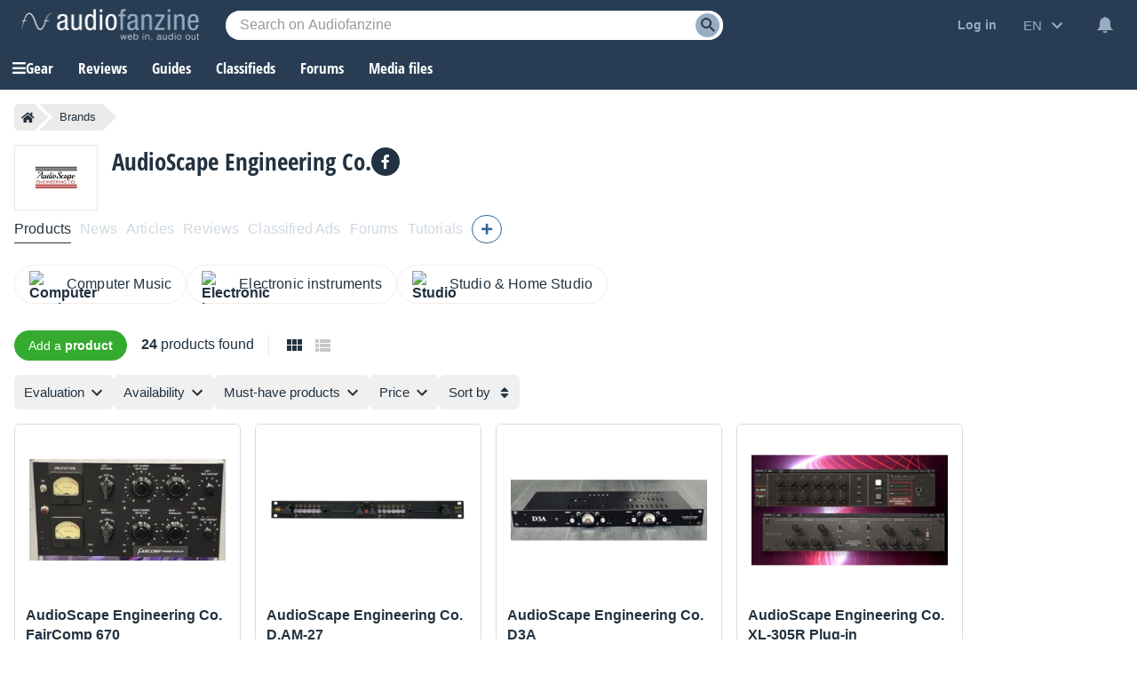

--- FILE ---
content_type: text/html; charset=utf-8
request_url: https://www.google.com/recaptcha/api2/aframe
body_size: 271
content:
<!DOCTYPE HTML><html><head><meta http-equiv="content-type" content="text/html; charset=UTF-8"></head><body><script nonce="EqSrYdjXwU1RZ-_l7CYESw">/** Anti-fraud and anti-abuse applications only. See google.com/recaptcha */ try{var clients={'sodar':'https://pagead2.googlesyndication.com/pagead/sodar?'};window.addEventListener("message",function(a){try{if(a.source===window.parent){var b=JSON.parse(a.data);var c=clients[b['id']];if(c){var d=document.createElement('img');d.src=c+b['params']+'&rc='+(localStorage.getItem("rc::a")?sessionStorage.getItem("rc::b"):"");window.document.body.appendChild(d);sessionStorage.setItem("rc::e",parseInt(sessionStorage.getItem("rc::e")||0)+1);localStorage.setItem("rc::h",'1768725958082');}}}catch(b){}});window.parent.postMessage("_grecaptcha_ready", "*");}catch(b){}</script></body></html>

--- FILE ---
content_type: application/javascript; charset=utf-8
request_url: https://fundingchoicesmessages.google.com/f/AGSKWxWrlalyo3WSZ7DwpPl4Wpw4GaTYyveEcSkuypQ0FYylo81xpPHd7s3orNRGGV8DCBpb_zDSdlZ4QfWtmgar4rb3k1hnc2NcO3UcvtFozjFlQErfyv74ZJUzHP81yxMOugAlTFm--SBllJxBBuy2uc4mVCt5UrS_2SggjvzcV6TVR4QxPmMedd2qsSZu/_/pagepeel-/display-ads-/adspending01./adv_manager_-ads.swf
body_size: -1288
content:
window['36a2f461-14f7-4219-b170-82a7b4deb152'] = true;